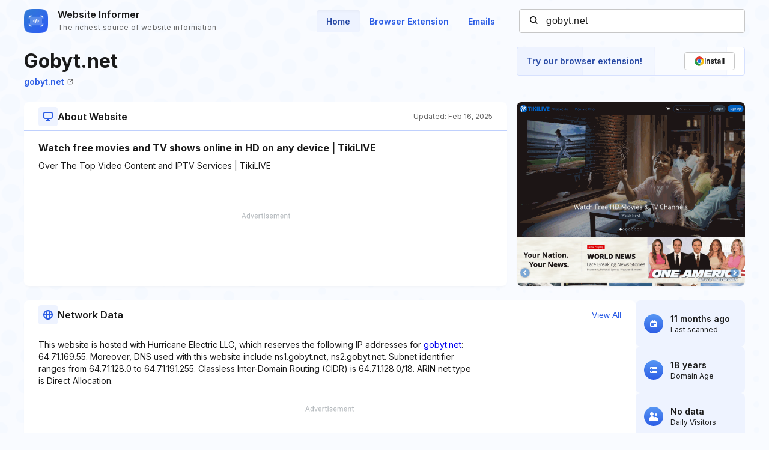

--- FILE ---
content_type: text/html; charset=utf-8
request_url: https://www.google.com/recaptcha/api2/aframe
body_size: 258
content:
<!DOCTYPE HTML><html><head><meta http-equiv="content-type" content="text/html; charset=UTF-8"></head><body><script nonce="rzGCPdoTYrlrPu9zbMzj8Q">/** Anti-fraud and anti-abuse applications only. See google.com/recaptcha */ try{var clients={'sodar':'https://pagead2.googlesyndication.com/pagead/sodar?'};window.addEventListener("message",function(a){try{if(a.source===window.parent){var b=JSON.parse(a.data);var c=clients[b['id']];if(c){var d=document.createElement('img');d.src=c+b['params']+'&rc='+(localStorage.getItem("rc::a")?sessionStorage.getItem("rc::b"):"");window.document.body.appendChild(d);sessionStorage.setItem("rc::e",parseInt(sessionStorage.getItem("rc::e")||0)+1);localStorage.setItem("rc::h",'1768796202743');}}}catch(b){}});window.parent.postMessage("_grecaptcha_ready", "*");}catch(b){}</script></body></html>